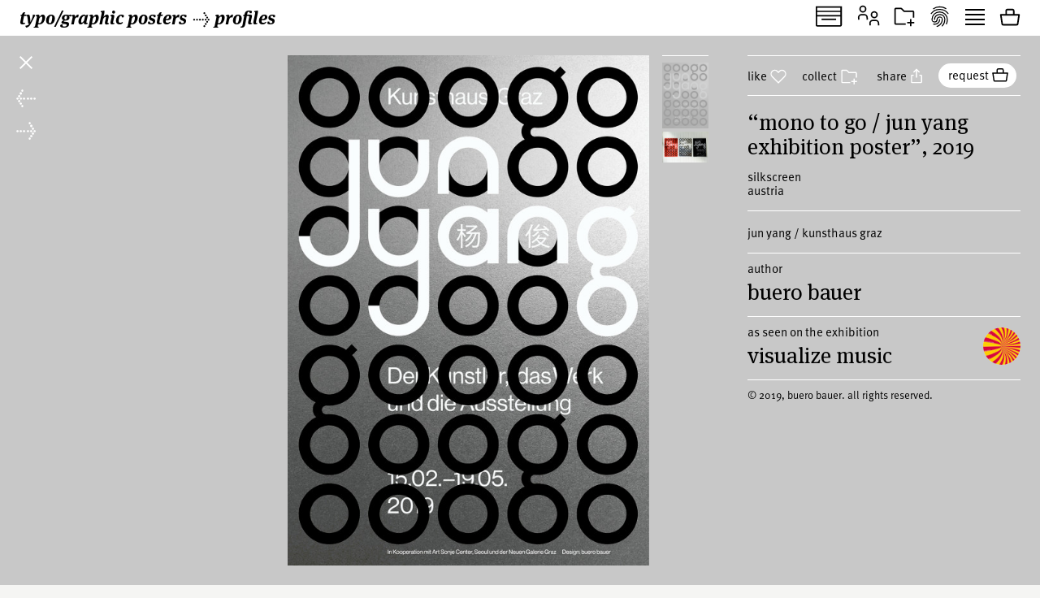

--- FILE ---
content_type: text/html; charset=UTF-8
request_url: https://www.typographicposters.com/visualize-music/63fa7020e2eb9f528e828bcb
body_size: 12757
content:
<!DOCTYPE html>
<html lang="en-US">

<head>
    <meta charset="utf-8">
    <meta name="viewport" content="width=device-width, initial-scale=1">

    <link rel="icon" href="/favicon.ico" sizes="any">
    <link rel="icon" href="/favicon.svg" type="image/svg+xml">
    <link rel="apple-touch-icon" href="/apple-touch-icon.png">
    <link rel="mask-icon" href="/favicon.svg" color="#000000">
    <meta name="theme-color" content="#fff">
    <meta name="robots" content="max-image-preview:large, max-snippet:-1, max-video-preview:-1">


    <!-- to inspire -->
    <!-- © 2008—2026 andré felipe https://addd.studio  -->

    <link rel="preconnect" href="https://assets.typographicposters.com"><link rel="dns-prefetch" href="https://images.typographicposters.com"><link rel="dns-prefetch" href="https://videos.typographicposters.com"><link rel="dns-prefetch" href="https://media.typographicposters.com"><link rel="preload" crossorigin="anonymous" href="/app/themes/tg/dist/assets/serif-400-w5a-DBdqeJKy.woff2" as="font" type="font/woff2"><link rel="preload" crossorigin="anonymous" href="/app/themes/tg/dist/assets/serif-700-w5a-CMsNFG4z.woff2" as="font" type="font/woff2"><link rel="preload" crossorigin="anonymous" href="/app/themes/tg/dist/assets/serif-700i-DxfDTp3G.woff2" as="font" type="font/woff2"><link rel="preload" crossorigin="anonymous" href="/app/themes/tg/dist/assets/sans-400-BxXLmpiJ.woff2" as="font" type="font/woff2"><link rel="preload" crossorigin="anonymous" href="/app/themes/tg/dist/assets/sans-700-w3-DGXkzb_X.woff2" as="font" type="font/woff2"><script type="module" crossorigin src="/app/themes/tg/dist/assets/main-CqxlAkj-.js"></script><link rel="modulepreload" crossorigin href="/app/themes/tg/dist/assets/vendor-CrK3t5v_.js"><link rel="stylesheet" crossorigin href="/app/themes/tg/dist/assets/main-ChFP7vQt.css"><meta name='robots' content='max-image-preview:large' />
<title>“mono to go / Jun Yang Exhibition Poster”, 2019, by buero bauer for Visualize Music - typo/graphic posters</title>
<meta property="og:title" content="“mono to go / Jun Yang Exhibition Poster”, 2019, by buero bauer for Visualize Music - typo/graphic posters">
<meta name="twitter:title" content="“mono to go / Jun Yang Exhibition Poster”, 2019, by buero bauer for Visualize Music - typo/graphic posters">
<meta property="og:url" content="https://www.typographicposters.com/visualize-music/63fa7020e2eb9f528e828bcb">
<link rel="author" href="/visualize-music">
<link rel="me" href="/visualize-music">
<meta property="og:type" content="website">
<meta property="og:site_name" content="typo/graphic posters">
<meta property="og:locale" content="en_US">
<meta property="og:image" content="https://images.typographicposters.com/poster/bauer/bb-junyang-screenprint-poster-02-silver.jpg">
<meta property="fb:app_id" content="150738764999412">
<meta name="twitter:card" content="summary_large_image">
<meta name="twitter:site" content="@tgposters">
<meta name="twitter:domain" content="typographicposters.com">
<meta name="twitter:creator" content="@tgposters">
<meta name="twitter:image" content="https://images.typographicposters.com/twitter-card-black-p3/63fa7020e2eb9f528e828bcb.jpg">
</head>

<body class="">
    <script>__STATE__ = JSON.parse("{\"app\":{\"isProduction\":true,\"isMobile\":false},\"stripe\":\"pk_live_51PQqBBHW6C2yJhHvejBj8xj4Sft88OTERdEmgbQ6us1imY8uX4MO99p8LqVTWpTFzTHOm63np3ANg54c69AjXhtS00uxdyIeRF\"}")</script><script>__TG_STATE__ = JSON.parse("{\"stats\":{\"postersCount\":11868,\"countriesCount\":44,\"profilesCount\":350},\"poster\\\/visualize-music\\\/63fa7020e2eb9f528e828bcb\":{\"id\":\"63fa7020e2eb9f528e828bcb\",\"status\":\"public\",\"withVideos\":false,\"profileId\":\"visualize-music\",\"profileName\":\"Visualize Music\",\"profileCategory\":\"exhibition\",\"authors\":[{\"id\":\"bauer\",\"name\":\"buero bauer\"}],\"country\":\"Austria\",\"locations\":[{\"country\":\"Austria\"}],\"year\":2019,\"image\":{\"path\":\"\\\/bauer\\\/bb-junyang-screenprint-poster-02-silver.png\",\"width\":2339,\"height\":3307},\"filePath\":\"\\\/bauer\\\/bb-junyang-screenprint-poster-02-silver.png\",\"title\":\"mono to go \\\/ Jun Yang Exhibition Poster\",\"printProcess\":\"silkscreen\",\"sizeW\":0,\"sizeH\":0,\"sortOrder\":25,\"gallery\":[{\"path\":\"\\\/bauer\\\/bauer-gallery-63dec8113a2f9ecfdd25e69d.jpg\"}],\"instagramUser\":\"typographicposters\",\"twitterUser\":\"tgposters\",\"edgeColor\":143.14232209737827,\"hydrated\":true,\"meta\":{\"title\":\"\\u201cmono to go \\\/ Jun Yang Exhibition Poster\\u201d, 2019, by buero bauer for Visualize Music - typo\\\/graphic posters\"},\"details\":\"Jun Yang \\\/ Kunsthaus Graz\",\"profilePicture\":\"\\\/_profile\\\/visualize-music\\\/64023992e7f904cbc07eb93d.jpg\",\"crosslinkTo\":[{\"id\":\"visualize-music\",\"name\":\"Visualize Music\",\"profileCategory\":\"exhibition\",\"profilePicture\":\"\\\/_profile\\\/visualize-music\\\/64023992e7f904cbc07eb93d.jpg\"}],\"crosslinkFromValues\":{\"id\":\"bauer\",\"name\":\"buero bauer\",\"profileCategory\":\"studio\"}},\"profile\\\/visualize-music\":{\"id\":\"visualize-music\",\"status\":\"public\",\"meta\":{\"title\":\"Visualize Music - typo\\\/graphic posters\"},\"name\":\"Visualize Music\",\"startDate\":\"2020-02-22 00:00:00\",\"endDate\":\"2020-02-24 00:00:00\",\"category\":\"exhibition\",\"directors\":\"at Ame Laroc Festival\",\"description\":\"Musical events open up a wide spectrum of opportunities for design. It is not just a matter of including a name, date and location of the event, but providing a perspective of the experience to come.\\n\\nAt the invitation of Ame Laroc Festival we prepared an exhibition with the theme \\u201cVisualize Music\\u201d. There are 42 posters from 20 different countries, directly from the typo\\\/graphic posters' archive. Posters that represent the music itself, some a simple sound effect, others an entire composition.\\n\\nPerhaps the event information will become secondary and difficult to read? Or maybe the message is more effective that way? What we do know is that music has great potential to be explored aesthetically. We hope that this exhibition opens your mind, to feel the music of each poster.\",\"studioPicture\":\"\\\/_studio\\\/visualize-music\\\/64023373058eecc49524ba39.jpg\",\"profilePicture\":\"\\\/_profile\\\/visualize-music\\\/64023992e7f904cbc07eb93d.jpg\",\"media\":[{\"path\":\"\\\/visualize-music\\\/visualize-music-media-64022fdda8590f6841e58ced.jpg\",\"type\":\"image\",\"width\":3000,\"height\":2000,\"copyright\":\"photo \\u00a9 gui urban\"},{\"path\":\"\\\/visualize-music\\\/visualize-music-media-64022fe07b9822764c54a945.jpg\",\"type\":\"image\",\"width\":3000,\"height\":2001,\"copyright\":\"photo \\u00a9 gui urban\"},{\"path\":\"\\\/visualize-music\\\/visualize-music-media-64022fe57139b0272526487f.jpg\",\"type\":\"image\",\"width\":3000,\"height\":2000,\"copyright\":\"photo \\u00a9 gui urban\"},{\"path\":\"\\\/visualize-music\\\/visualize-music-media-64022fe20743cef57d09c276.jpg\",\"type\":\"image\",\"width\":3000,\"height\":1997,\"copyright\":\"photo \\u00a9 gui urban\"},{\"path\":\"\\\/visualize-music\\\/visualize-music-media-64022fe89d2d02e6c39c9198.jpg\",\"type\":\"image\",\"width\":3000,\"height\":1997,\"copyright\":\"photo \\u00a9 gui urban\"},{\"path\":\"\\\/visualize-music\\\/visualize-music-media-64022fec554b0508f989a3b8.jpg\",\"type\":\"image\",\"width\":3000,\"height\":2000,\"copyright\":\"photo \\u00a9 gui urban\"},{\"path\":\"\\\/visualize-music\\\/visualize-music-media-64022f14e8e3c2058984d95b.jpg\",\"type\":\"image\",\"width\":3024,\"height\":4032},{\"path\":\"\\\/visualize-music\\\/visualize-music-media-64022f18e8e3c2058984dc8d.jpg\",\"type\":\"image\",\"width\":3024,\"height\":4032},{\"path\":\"\\\/visualize-music\\\/visualize-music-media-64022ec8e1ba3db4bc3397a2.jpg\",\"type\":\"image\",\"width\":3024,\"height\":4032},{\"path\":\"\\\/visualize-music\\\/visualize-music-media-64022eee7b9822764c538ebb.jpg\",\"type\":\"image\",\"width\":4032,\"height\":3024},{\"path\":\"\\\/visualize-music\\\/visualize-music-media-64022ea4058eecc49520440c.jpg\",\"type\":\"image\",\"width\":4032,\"height\":3024},{\"path\":\"\\\/visualize-music\\\/visualize-music-media-64022ee1e7f904cbc0710923.jpg\",\"type\":\"image\",\"width\":4032,\"height\":3024},{\"path\":\"\\\/visualize-music\\\/visualize-music-media-64022f38e1ba3db4bc34124c.jpg\",\"type\":\"image\",\"width\":3024,\"height\":4032},{\"path\":\"\\\/visualize-music\\\/visualize-music-media-64022f560743cef57d093190.jpg\",\"type\":\"image\",\"width\":4032,\"height\":3024},{\"path\":\"\\\/visualize-music\\\/visualize-music-media-64022e5e70e05494f8ad6d9d.jpg\",\"type\":\"image\",\"width\":3024,\"height\":4032},{\"path\":\"\\\/visualize-music\\\/visualize-music-media-6402344ce8e3c2058989a0ba.mp4\",\"type\":\"video\",\"width\":720,\"height\":720,\"duration\":14.266667,\"caption\":\"making of\"}],\"instagramUser\":\"typographicposters\",\"twitterUser\":\"tgposters\",\"cityCountry\":\"Valinhos, Brazil\",\"formattedDate\":\"22\\u201424 February 2020\",\"posters\":[{\"id\":\"63fa6fe9cd2351d0cb4a8c4d\",\"status\":\"public\",\"withVideos\":false,\"profileId\":\"visualize-music\",\"profileName\":\"Visualize Music\",\"profileCategory\":\"exhibition\",\"authors\":[{\"id\":\"studio-lindhorst-emme\",\"name\":\"studio lindhorst-emme+hinrichs\",\"profilePicture\":\"_profile\\\/studio-lindhorst-emme\\\/622882326c8b80b3b6d5db7a.jpg\"}],\"country\":\"Germany\",\"locations\":[{\"locality\":\"Berlin\",\"country\":\"Germany\"}],\"year\":2020,\"image\":{\"path\":\"\\\/studio-lindhorst-emme\\\/blaer-a3-rz-web-2000px.jpg\",\"width\":1415,\"height\":2000},\"filePath\":\"\\\/studio-lindhorst-emme\\\/blaer-a3-rz-web-2000px.jpg\",\"title\":\"Blaer\",\"tags\":[\"music\",\"monotone\",\"black and white\"],\"printProcess\":\"digital\",\"size\":\"f4\",\"sizeW\":895,\"sizeH\":1280,\"awards\":[{\"name\":\"Golden Bee Global Biennale Moscow, Tokyo TDC\"}],\"sortOrder\":0,\"instagramUser\":\"typographicposters\",\"twitterUser\":\"tgposters\",\"edgeColor\":126.98004987531172,\"hydrated\":true,\"meta\":{\"title\":\"\\u201cBlaer\\u201d, 2020, by studio lindhorst-emme+hinrichs for Visualize Music - typo\\\/graphic posters\"},\"details\":\"\",\"profilePicture\":\"\\\/_profile\\\/visualize-music\\\/64023992e7f904cbc07eb93d.jpg\",\"crosslinkTo\":[{\"id\":\"neubad\",\"name\":\"Neubad\",\"profileCategory\":\"cultural-center\",\"profilePicture\":\"_profile\\\/neubad\\\/60816845d95af09143b1622e.png\"},{\"id\":\"visualize-music\",\"name\":\"Visualize Music\",\"profileCategory\":\"exhibition\",\"profilePicture\":\"\\\/_profile\\\/visualize-music\\\/64023992e7f904cbc07eb93d.jpg\"}],\"crosslinkFromValues\":{\"id\":\"studio-lindhorst-emme\",\"name\":\"studio lindhorst-emme+hinrichs\",\"profileCategory\":\"studio\",\"profilePicture\":\"_profile\\\/studio-lindhorst-emme\\\/622882326c8b80b3b6d5db7a.jpg\"}},{\"id\":\"63fa6fec8727b9f6a1c1ec52\",\"status\":\"public\",\"withVideos\":false,\"profileId\":\"visualize-music\",\"profileName\":\"Visualize Music\",\"profileCategory\":\"exhibition\",\"authors\":[{\"id\":\"annik-troxler\",\"name\":\"annik troxler\"}],\"country\":\"Switzerland\",\"locations\":[{\"city\":\"Willisau\",\"country\":\"Switzerland\"}],\"year\":2014,\"image\":{\"path\":\"\\\/annik-troxler\\\/2014-jfw-bild-02.jpg\",\"width\":440,\"height\":620},\"filePath\":\"\\\/annik-troxler\\\/2014-jfw-bild-02.jpg\",\"title\":\"Jazz Festival Willisau\",\"printProcess\":\"silkscreen\",\"size\":\"f4\",\"sizeW\":895,\"sizeH\":1280,\"sortOrder\":1,\"instagramUser\":\"typographicposters\",\"twitterUser\":\"tgposters\",\"edgeColor\":207.104375,\"hydrated\":true,\"meta\":{\"title\":\"\\u201cJazz Festival Willisau\\u201d, 2014, by annik troxler for Visualize Music - typo\\\/graphic posters\"},\"description\":\"Poster for the 40th anniversary of the Jazz Festival Willisau.\",\"profilePicture\":\"\\\/_profile\\\/visualize-music\\\/64023992e7f904cbc07eb93d.jpg\",\"crosslinkTo\":[{\"id\":\"visualize-music\",\"name\":\"Visualize Music\",\"profileCategory\":\"exhibition\",\"profilePicture\":\"\\\/_profile\\\/visualize-music\\\/64023992e7f904cbc07eb93d.jpg\"}],\"crosslinkFromValues\":{\"id\":\"annik-troxler\",\"name\":\"annik troxler\",\"profileCategory\":\"designer\"}},{\"id\":\"63fa6feecd2351d0cb4a8e09\",\"status\":\"public\",\"withVideos\":false,\"profileId\":\"visualize-music\",\"profileName\":\"Visualize Music\",\"profileCategory\":\"exhibition\",\"authors\":[{\"id\":\"sarp-sozdinler\",\"name\":\"sarp sozdinler\"}],\"country\":\"Turkey\",\"locations\":[{\"country\":\"Turkey\"}],\"year\":2020,\"image\":{\"path\":\"\\\/sarp-sozdinler\\\/sarp-sozdinler-poster-6394c51d92512d4b770c063a.jpg\",\"width\":7087,\"height\":10039},\"filePath\":\"\\\/sarp-sozdinler\\\/sarp-sozdinler-poster-6394c51d92512d4b770c063a.jpg\",\"sizeW\":0,\"sizeH\":0,\"sortOrder\":2,\"instagramUser\":\"typographicposters\",\"twitterUser\":\"tgposters\",\"edgeColor\":227.94700748129677,\"hydrated\":true,\"meta\":{\"title\":\"2020, by sarp sozdinler for Visualize Music - typo\\\/graphic posters\"},\"profilePicture\":\"\\\/_profile\\\/visualize-music\\\/64023992e7f904cbc07eb93d.jpg\",\"crosslinkTo\":[{\"id\":\"visualize-music\",\"name\":\"Visualize Music\",\"profileCategory\":\"exhibition\",\"profilePicture\":\"\\\/_profile\\\/visualize-music\\\/64023992e7f904cbc07eb93d.jpg\"}],\"crosslinkFromValues\":{\"id\":\"sarp-sozdinler\",\"name\":\"sarp sozdinler\",\"profileCategory\":\"designer\"}},{\"id\":\"63fa7014d57f6ba177a5f593\",\"status\":\"public\",\"withVideos\":false,\"profileId\":\"visualize-music\",\"profileName\":\"Visualize Music\",\"profileCategory\":\"exhibition\",\"authors\":[{\"id\":\"niklaus-troxler\",\"name\":\"niklaus troxler\"}],\"country\":\"Switzerland\",\"locations\":[{\"locality\":\"Willisau\",\"city\":\"Willisau District\",\"country\":\"Switzerland\"}],\"year\":2019,\"image\":{\"path\":\"\\\/niklaus-troxler\\\/2019-samuel-blaser.jpg\",\"width\":1006,\"height\":1417},\"filePath\":\"\\\/niklaus-troxler\\\/2019-samuel-blaser.jpg\",\"title\":\"Samuel Blaser Quartet\",\"printProcess\":\"silkscreen\",\"size\":\"f4\",\"sizeW\":895,\"sizeH\":1280,\"sortOrder\":3,\"instagramUser\":\"typographicposters\",\"twitterUser\":\"tgposters\",\"edgeColor\":158.82375,\"hydrated\":true,\"meta\":{\"title\":\"\\u201cSamuel Blaser Quartet\\u201d, 2019, by niklaus troxler for Visualize Music - typo\\\/graphic posters\"},\"description\":\"For Jazz Concert\",\"profilePicture\":\"\\\/_profile\\\/visualize-music\\\/64023992e7f904cbc07eb93d.jpg\",\"crosslinkTo\":[{\"id\":\"visualize-music\",\"name\":\"Visualize Music\",\"profileCategory\":\"exhibition\",\"profilePicture\":\"\\\/_profile\\\/visualize-music\\\/64023992e7f904cbc07eb93d.jpg\"}],\"crosslinkFromValues\":{\"id\":\"niklaus-troxler\",\"name\":\"niklaus troxler\",\"profileCategory\":\"designer\"}},{\"id\":\"63fa700fc36fdffb637bf99e\",\"status\":\"public\",\"withVideos\":false,\"profileId\":\"visualize-music\",\"profileName\":\"Visualize Music\",\"profileCategory\":\"exhibition\",\"authors\":[{\"id\":\"kai-matthiesen\",\"name\":\"Kai Matthiesen\",\"profilePicture\":\"_profile\\\/kai-matthiesen\\\/60088087c698e9df4e8863e3.jpg\"}],\"country\":\"Switzerland\",\"locations\":[{\"locality\":\"Bern\",\"city\":\"Bern District\",\"country\":\"Switzerland\"}],\"year\":2019,\"image\":{\"path\":\"\\\/kai-matthiesen\\\/rap-ir-arena-gaskessel-online.jpg\",\"width\":1200,\"height\":1696},\"filePath\":\"\\\/kai-matthiesen\\\/rap-ir-arena-gaskessel-online.jpg\",\"title\":\"Rap Ir Arena\",\"tags\":[\"music\",\"rap\",\"3d\",\"duotone\",\"club\",\"rapmusic\"],\"printProcess\":\"digital\",\"size\":\"a2\",\"sizeW\":420,\"sizeH\":594,\"sortOrder\":4,\"instagramUser\":\"typographicposters\",\"twitterUser\":\"tgposters\",\"edgeColor\":66.85580524344569,\"hydrated\":true,\"meta\":{\"title\":\"\\u201cRap Ir Arena\\u201d, 2019, by Kai Matthiesen for Visualize Music - typo\\\/graphic posters\"},\"description\":\"First Poster for a Repeat Party Series for up and coming Swiss Rappers utilising 3d Typography.\",\"profilePicture\":\"\\\/_profile\\\/visualize-music\\\/64023992e7f904cbc07eb93d.jpg\",\"crosslinkTo\":[{\"id\":\"visualize-music\",\"name\":\"Visualize Music\",\"profileCategory\":\"exhibition\",\"profilePicture\":\"\\\/_profile\\\/visualize-music\\\/64023992e7f904cbc07eb93d.jpg\"}],\"crosslinkFromValues\":{\"id\":\"kai-matthiesen\",\"name\":\"Kai Matthiesen\",\"profileCategory\":\"designer\",\"profilePicture\":\"_profile\\\/kai-matthiesen\\\/60088087c698e9df4e8863e3.jpg\"}},{\"id\":\"63fa7015d57f6ba177a5f602\",\"status\":\"public\",\"withVideos\":false,\"profileId\":\"visualize-music\",\"profileName\":\"Visualize Music\",\"profileCategory\":\"exhibition\",\"authors\":[{\"id\":\"hey\",\"name\":\"hey\"}],\"country\":\"Spain\",\"locations\":[{\"locality\":\"Barcelona\",\"city\":\"Barcelona\",\"country\":\"Spain\"}],\"year\":2020,\"image\":{\"path\":\"\\\/hey\\\/hey-poster-6394afef1f9a50193d985532.jpg\",\"width\":7087,\"height\":10039},\"filePath\":\"\\\/hey\\\/hey-poster-6394afef1f9a50193d985532.jpg\",\"title\":\"FAD\",\"sizeW\":0,\"sizeH\":0,\"sortOrder\":5,\"instagramUser\":\"typographicposters\",\"twitterUser\":\"tgposters\",\"edgeColor\":31.209476309226932,\"hydrated\":true,\"meta\":{\"title\":\"\\u201cFAD\\u201d, 2020, by hey for Visualize Music - typo\\\/graphic posters\"},\"profilePicture\":\"\\\/_profile\\\/visualize-music\\\/64023992e7f904cbc07eb93d.jpg\",\"crosslinkTo\":[{\"id\":\"visualize-music\",\"name\":\"Visualize Music\",\"profileCategory\":\"exhibition\",\"profilePicture\":\"\\\/_profile\\\/visualize-music\\\/64023992e7f904cbc07eb93d.jpg\"}],\"crosslinkFromValues\":{\"id\":\"hey\",\"name\":\"hey\",\"profileCategory\":\"studio\"}},{\"id\":\"63fa6ff4c36fdffb637beea6\",\"status\":\"public\",\"withVideos\":false,\"profileId\":\"visualize-music\",\"profileName\":\"Visualize Music\",\"profileCategory\":\"exhibition\",\"authors\":[{\"id\":\"david-blazewicz\",\"name\":\"David B\\u0142a\\u017cewicz\"}],\"country\":\"Poland\",\"locations\":[{\"locality\":\"Warsaw\",\"city\":\"Warszawa\",\"country\":\"Poland\"}],\"year\":2019,\"image\":{\"path\":\"\\\/david-blazewicz\\\/david-blazewicz-poster-6394c17d81874927ffebc882.jpg\",\"width\":2259,\"height\":3200},\"filePath\":\"\\\/david-blazewicz\\\/david-blazewicz-poster-6394c17d81874927ffebc882.jpg\",\"title\":\"Bromberg Calling\",\"printProcess\":\"digital\",\"size\":\"b1\",\"sizeW\":700,\"sizeH\":1000,\"sortOrder\":6,\"instagramUser\":\"typographicposters\",\"twitterUser\":\"tgposters\",\"edgeColor\":167,\"hydrated\":true,\"meta\":{\"title\":\"\\u201cBromberg Calling\\u201d, 2019, by David B\\u0142a\\u017cewicz for Visualize Music - typo\\\/graphic posters\"},\"profilePicture\":\"\\\/_profile\\\/visualize-music\\\/64023992e7f904cbc07eb93d.jpg\",\"crosslinkTo\":[{\"id\":\"visualize-music\",\"name\":\"Visualize Music\",\"profileCategory\":\"exhibition\",\"profilePicture\":\"\\\/_profile\\\/visualize-music\\\/64023992e7f904cbc07eb93d.jpg\"}],\"crosslinkFromValues\":{\"id\":\"david-blazewicz\",\"name\":\"David B\\u0142a\\u017cewicz\",\"profileCategory\":\"designer\"}},{\"id\":\"63fa6ffbd57f6ba177a5e647\",\"status\":\"public\",\"withVideos\":false,\"profileId\":\"visualize-music\",\"profileName\":\"Visualize Music\",\"profileCategory\":\"exhibition\",\"authors\":[{\"id\":\"fons-hickmann-m23\",\"name\":\"fons hickmann\",\"profilePicture\":\"_profile\\\/fons-hickmann-m23\\\/60204d6e0d0d89b63ea61a87.jpg\"}],\"country\":\"Germany\",\"locations\":[{\"locality\":\"Berlin\",\"country\":\"Germany\"}],\"year\":2019,\"image\":{\"path\":\"\\\/fons-hickmann-m23\\\/fons-tiny-ruins.jpg\",\"width\":981,\"height\":1400},\"filePath\":\"\\\/fons-hickmann-m23\\\/fons-tiny-ruins.jpg\",\"animated\":{\"path\":\"\\\/fons-hickmann-m23\\\/fons-hickmann-m23-animated-6436a8c4c0a494c937c52bfc.mp4\",\"width\":894,\"height\":1280},\"title\":\"Tiny Ruins\",\"tags\":[\"music\",\"festival\",\"club\",\"monotone\",\"calligraphic\",\"event\"],\"printProcess\":\"silkscreen\",\"size\":\"f4\",\"sizeW\":895,\"sizeH\":1280,\"sortOrder\":7,\"instagramUser\":\"typographicposters\",\"twitterUser\":\"tgposters\",\"edgeColor\":254.8951612903226,\"hydrated\":true,\"meta\":{\"title\":\"\\u201cTiny Ruins\\u201d, 2019, by fons hickmann for Visualize Music - typo\\\/graphic posters\"},\"description\":\"\\u00bbHandmade typography meets handmade guitar meets handmade Rock\\u2019n\\u2019Roll\\u00ab \\n\\nExclusively for their show at Neubad Luzern, Fons Hickmann designed a poster for New Zealand based pop band \\u00bbTiny Ruins\\u00ab. As the main design element he used the electric guitar \\u00bbLUK White Onyx\\u00ab, which was also designed by him, and painted it over with broad brush strokes.\",\"profilePicture\":\"\\\/_profile\\\/visualize-music\\\/64023992e7f904cbc07eb93d.jpg\",\"crosslinkTo\":[{\"id\":\"neubad\",\"name\":\"Neubad\",\"profileCategory\":\"cultural-center\",\"profilePicture\":\"_profile\\\/neubad\\\/60816845d95af09143b1622e.png\"},{\"id\":\"visualize-music\",\"name\":\"Visualize Music\",\"profileCategory\":\"exhibition\",\"profilePicture\":\"\\\/_profile\\\/visualize-music\\\/64023992e7f904cbc07eb93d.jpg\"}],\"crosslinkFromValues\":{\"id\":\"fons-hickmann-m23\",\"name\":\"fons hickmann\",\"profileCategory\":\"studio\",\"profilePicture\":\"_profile\\\/fons-hickmann-m23\\\/60204d6e0d0d89b63ea61a87.jpg\"}},{\"id\":\"63fa6ff7b417aafbc47ee414\",\"status\":\"public\",\"withVideos\":false,\"profileId\":\"visualize-music\",\"profileName\":\"Visualize Music\",\"profileCategory\":\"exhibition\",\"authors\":[{\"id\":\"anders-bakken\",\"name\":\"Anders Bakken\"}],\"country\":\"Switzerland\",\"locations\":[{\"city\":\"Lucerne\",\"country\":\"Switzerland\"}],\"year\":2017,\"image\":{\"path\":\"\\\/anders-bakken\\\/01-arkonische-spiele-2017.jpg\",\"width\":2000,\"height\":2828},\"filePath\":\"\\\/anders-bakken\\\/01-arkonische-spiele-2017.jpg\",\"title\":\"Arkonische Spiele 2017\",\"tags\":[\"typography\",\"neon\",\"overlapping\",\"fluorescent\",\"experimental\",\"vector\",\"illustrator\"],\"printProcess\":\"digital\",\"size\":\"a1\",\"sizeW\":594,\"sizeH\":841,\"sortOrder\":8,\"instagramUser\":\"typographicposters\",\"twitterUser\":\"tgposters\",\"edgeColor\":77.38514357053683,\"hydrated\":true,\"meta\":{\"title\":\"\\u201cArkonische Spiele 2017\\u201d, 2017, by Anders Bakken for Visualize Music - typo\\\/graphic posters\"},\"description\":\"Poster for Arkonische Spiele 2017 (The Arkonic Games 2017), an event taking place in Arkonaplatz, Berlin, during a summer evening where people come together to play random games. The event has a playful nature which is visualised in the poster with the use of playful, bright coloured typography with a fluorescent, neon effect to indicate the event going on while it's dark and that the event is something like a small party\",\"profilePicture\":\"\\\/_profile\\\/visualize-music\\\/64023992e7f904cbc07eb93d.jpg\",\"crosslinkTo\":[{\"id\":\"visualize-music\",\"name\":\"Visualize Music\",\"profileCategory\":\"exhibition\",\"profilePicture\":\"\\\/_profile\\\/visualize-music\\\/64023992e7f904cbc07eb93d.jpg\"}],\"crosslinkFromValues\":{\"id\":\"anders-bakken\",\"name\":\"Anders Bakken\",\"profileCategory\":\"designer\"}},{\"id\":\"63fa6ff2da69020bf7ee15f0\",\"status\":\"public\",\"withVideos\":false,\"profileId\":\"visualize-music\",\"profileName\":\"Visualize Music\",\"profileCategory\":\"exhibition\",\"authors\":[{\"id\":\"pierre-jeanneau\",\"name\":\"Pierre Jeanneau\"}],\"country\":\"France\",\"locations\":[{\"locality\":\"Biarritz\",\"city\":\"Pyr\\u00e9n\\u00e9es-Atlantiques\",\"country\":\"France\"}],\"year\":2015,\"image\":{\"path\":\"\\\/pierre-jeanneau\\\/pierrejeanneau-theatredebelleville-playhouse.jpg\",\"width\":1667,\"height\":2500},\"filePath\":\"\\\/pierre-jeanneau\\\/pierrejeanneau-theatredebelleville-playhouse.jpg\",\"title\":\"Th\\u00e9\\u00e2tre de Belleville\",\"printProcess\":\"offset\",\"size\":\"a2\",\"sizeW\":420,\"sizeH\":594,\"sortOrder\":9,\"instagramUser\":\"typographicposters\",\"twitterUser\":\"tgposters\",\"edgeColor\":245.88373493975902,\"hydrated\":true,\"meta\":{\"title\":\"\\u201cTh\\u00e9\\u00e2tre de Belleville\\u201d, 2015, by Pierre Jeanneau for Visualize Music - typo\\\/graphic posters\"},\"profilePicture\":\"\\\/_profile\\\/visualize-music\\\/64023992e7f904cbc07eb93d.jpg\",\"crosslinkTo\":[{\"id\":\"visualize-music\",\"name\":\"Visualize Music\",\"profileCategory\":\"exhibition\",\"profilePicture\":\"\\\/_profile\\\/visualize-music\\\/64023992e7f904cbc07eb93d.jpg\"}],\"crosslinkFromValues\":{\"id\":\"pierre-jeanneau\",\"name\":\"Pierre Jeanneau\",\"profileCategory\":\"designer\"}},{\"id\":\"63fa6febda69020bf7ee136a\",\"status\":\"public\",\"withVideos\":false,\"profileId\":\"visualize-music\",\"profileName\":\"Visualize Music\",\"profileCategory\":\"exhibition\",\"authors\":[{\"id\":\"gotz-gramlich\",\"name\":\"G\\u00f6tz Gramlich\",\"profilePicture\":\"\\\/_profile\\\/gotz-gramlich\\\/638131ab6576db4393eced69.jpg\"}],\"country\":\"Germany\",\"locations\":[{\"locality\":\"Heidelberg\",\"city\":\"Karlsruhe\",\"country\":\"Germany\"}],\"year\":2019,\"image\":{\"path\":\"\\\/gotz-gramlich\\\/gotz-gramlich-poster-63868e864d398c7b8677504b.jpg\",\"width\":1985,\"height\":2835},\"filePath\":\"\\\/gotz-gramlich\\\/gotz-gramlich-poster-63868e864d398c7b8677504b.jpg\",\"title\":\"Parachute\",\"printProcess\":\"silkscreen\",\"size\":\"b1\",\"sizeW\":700,\"sizeH\":1000,\"sortOrder\":10,\"instagramUser\":\"typographicposters\",\"twitterUser\":\"tgposters\",\"edgeColor\":0.11166253101736973,\"hydrated\":true,\"meta\":{\"title\":\"\\u201cParachute\\u201d, 2019, by G\\u00f6tz Gramlich for Visualize Music - typo\\\/graphic posters\"},\"description\":\"Letters fall like parachutes on this three colored Silkscreen Print on black paper.\",\"profilePicture\":\"\\\/_profile\\\/visualize-music\\\/64023992e7f904cbc07eb93d.jpg\",\"crosslinkTo\":[{\"id\":\"visualize-music\",\"name\":\"Visualize Music\",\"profileCategory\":\"exhibition\",\"profilePicture\":\"\\\/_profile\\\/visualize-music\\\/64023992e7f904cbc07eb93d.jpg\"}],\"crosslinkFromValues\":{\"id\":\"gotz-gramlich\",\"name\":\"G\\u00f6tz Gramlich\",\"profileCategory\":\"designer\",\"profilePicture\":\"\\\/_profile\\\/gotz-gramlich\\\/638131ab6576db4393eced69.jpg\"}},{\"id\":\"63fa703267bb18b5e920b836\",\"status\":\"public\",\"withVideos\":false,\"profileId\":\"visualize-music\",\"profileName\":\"Visualize Music\",\"profileCategory\":\"exhibition\",\"authors\":[{\"id\":\"erich-brechbuhl\",\"name\":\"Erich Brechb\\u00fchl\",\"profilePicture\":\"_profile\\\/erich-brechbuhl\\\/5ffdb62e372c6b244c79dacc.jpg\"}],\"country\":\"Switzerland\",\"locations\":[{\"city\":\"Lucerne\",\"country\":\"Switzerland\"}],\"year\":2017,\"image\":{\"path\":\"\\\/erich-brechbuhl\\\/open-club-day.jpg\",\"width\":1414,\"height\":2000},\"filePath\":\"\\\/erich-brechbuhl\\\/open-club-day.jpg\",\"animated\":{\"path\":\"\\\/erich-brechbuhl\\\/erich-brechbuhl-animated-6257ccbe764aed3e988e8d2b.mp4\",\"width\":2100,\"height\":2970},\"title\":\"Open Club day\",\"tags\":[\"neon\",\"club\"],\"printProcess\":\"silkscreen\",\"size\":\"f4\",\"sizeW\":895,\"sizeH\":1280,\"awards\":[{\"id\":\"100besteplakate\",\"name\":\"100 beste Plakate 17\"},{\"name\":\"Visitor's Award, Int. Biennial of Graphic Design 2018, Brno\"},{\"name\":\"Golden Bee Award, Category A: Fresh Wind, Golden Bee 13, Moscow\"}],\"sortOrder\":11,\"gallery\":[{\"path\":\"erich-brechbuhl\\\/erich-brechbuhl-gallery-6087bd380b7d6a4b5e6f2d70.jpg\"}],\"instagramUser\":\"typographicposters\",\"twitterUser\":\"tgposters\",\"edgeColor\":248.37032418952617,\"hydrated\":true,\"meta\":{\"title\":\"\\u201cOpen Club day\\u201d, 2017, by Erich Brechb\\u00fchl for Visualize Music - typo\\\/graphic posters\"},\"description\":\"Poster for an open house event of five clubs in Lucerne, Switzerland during daytime\",\"profilePicture\":\"\\\/_profile\\\/visualize-music\\\/64023992e7f904cbc07eb93d.jpg\",\"crosslinkTo\":[{\"id\":\"visualize-music\",\"name\":\"Visualize Music\",\"profileCategory\":\"exhibition\",\"profilePicture\":\"\\\/_profile\\\/visualize-music\\\/64023992e7f904cbc07eb93d.jpg\"}],\"crosslinkFromValues\":{\"id\":\"erich-brechbuhl\",\"name\":\"Erich Brechb\\u00fchl\",\"profileCategory\":\"designer\",\"profilePicture\":\"_profile\\\/erich-brechbuhl\\\/5ffdb62e372c6b244c79dacc.jpg\"}},{\"id\":\"63fa701fd57f6ba177a5f9cc\",\"status\":\"public\",\"withVideos\":false,\"profileId\":\"visualize-music\",\"profileName\":\"Visualize Music\",\"profileCategory\":\"exhibition\",\"authors\":[{\"id\":\"studio-mut\",\"name\":\"Studio Mut\",\"profilePicture\":\"_profile\\\/studio-mut\\\/5ffda307372c6b244c5e2cbc.jpg\"}],\"country\":\"Italy\",\"locations\":[{\"locality\":\"Bolzano\",\"city\":\"Province of Bolzano - South Tyrol\",\"country\":\"Italy\"}],\"year\":0,\"image\":{\"path\":\"\\\/studio-mut\\\/mut-moredrinks-poster-1800.jpg\",\"width\":1271,\"height\":1800},\"filePath\":\"\\\/studio-mut\\\/mut-moredrinks-poster-1800.jpg\",\"title\":\"More Drinks\",\"tags\":[\"drinks\",\"colours\",\"typography\"],\"printProcess\":\"offset\",\"size\":\"b2\",\"sizeW\":500,\"sizeH\":700,\"sortOrder\":12,\"instagramUser\":\"typographicposters\",\"twitterUser\":\"tgposters\",\"edgeColor\":245.49376558603493,\"hydrated\":true,\"meta\":{\"title\":\"\\u201cMore Drinks\\u201d, by Studio Mut for Visualize Music - typo\\\/graphic posters\"},\"description\":\"Design: Studio Mut, Martin Kerschbaumer\",\"profilePicture\":\"\\\/_profile\\\/visualize-music\\\/64023992e7f904cbc07eb93d.jpg\",\"crosslinkTo\":[{\"id\":\"visualize-music\",\"name\":\"Visualize Music\",\"profileCategory\":\"exhibition\",\"profilePicture\":\"\\\/_profile\\\/visualize-music\\\/64023992e7f904cbc07eb93d.jpg\"}],\"crosslinkFromValues\":{\"id\":\"studio-mut\",\"name\":\"Studio Mut\",\"profileCategory\":\"studio\",\"profilePicture\":\"_profile\\\/studio-mut\\\/5ffda307372c6b244c5e2cbc.jpg\"}},{\"id\":\"63fa701ecd2351d0cb4aa4ec\",\"status\":\"public\",\"withVideos\":false,\"profileId\":\"visualize-music\",\"profileName\":\"Visualize Music\",\"profileCategory\":\"exhibition\",\"authors\":[{\"id\":\"rejane-dal-bello\",\"name\":\"Rejane Dal Bello\",\"profilePicture\":\"_profile\\\/rejane-dal-bello\\\/5ffd88ed106b1ff8831d33ef.png\"}],\"country\":\"Netherlands\",\"locations\":[{\"city\":\"Amsterdam\",\"country\":\"Netherlands\"}],\"year\":0,\"image\":{\"path\":\"\\\/rejane-dal-bello\\\/rejane-dal-bello-poster-6394ba6c81874927ffe8eb76.jpg\",\"width\":2260,\"height\":3199},\"filePath\":\"\\\/rejane-dal-bello\\\/rejane-dal-bello-poster-6394ba6c81874927ffe8eb76.jpg\",\"title\":\"Amsterdan Sinfonietta\",\"sizeW\":0,\"sizeH\":0,\"sortOrder\":13,\"instagramUser\":\"typographicposters\",\"twitterUser\":\"tgposters\",\"edgeColor\":25.508728179551124,\"hydrated\":true,\"meta\":{\"title\":\"\\u201cAmsterdan Sinfonietta\\u201d, by Rejane Dal Bello for Visualize Music - typo\\\/graphic posters\"},\"profilePicture\":\"\\\/_profile\\\/visualize-music\\\/64023992e7f904cbc07eb93d.jpg\"},{\"id\":\"63fa6ff5b417aafbc47ee369\",\"status\":\"public\",\"withVideos\":false,\"profileId\":\"visualize-music\",\"profileName\":\"Visualize Music\",\"profileCategory\":\"exhibition\",\"authors\":[{\"id\":\"erman-yilmaz\",\"name\":\"erman yilmaz\",\"profilePicture\":\"\\\/_profile\\\/erman-yilmaz\\\/62581bdc8b6da18e81ed0782.jpg\"}],\"country\":\"Turkey\",\"locations\":[{\"locality\":\"Istanbul\",\"country\":\"Turkey\"}],\"year\":2017,\"image\":{\"path\":\"\\\/erman-yilmaz\\\/speak-to-the-eyes-pdf.png\",\"width\":1000,\"height\":1417},\"filePath\":\"\\\/erman-yilmaz\\\/speak-to-the-eyes-pdf.png\",\"title\":\"Speak to the eyes\",\"tags\":[\"typography\"],\"printProcess\":\"offset\",\"size\":\"custom\",\"sizeW\":480,\"sizeH\":680,\"sortOrder\":14,\"instagramUser\":\"typographicposters\",\"twitterUser\":\"tgposters\",\"edgeColor\":195.2649625935162,\"hydrated\":true,\"meta\":{\"title\":\"\\u201cSpeak to the eyes\\u201d, 2017, by erman yilmaz for Visualize Music - typo\\\/graphic posters\"},\"description\":\"Curator: \\u00d6mer Durmaz\\n\\nExhibition and Identity Design:\\nErman Y\\u0131lmaz, Sarp S\\u00f6zdinler\",\"details\":\"uesd 2 pantone colors\",\"profilePicture\":\"\\\/_profile\\\/visualize-music\\\/64023992e7f904cbc07eb93d.jpg\",\"crosslinkTo\":[{\"id\":\"visualize-music\",\"name\":\"Visualize Music\",\"profileCategory\":\"exhibition\",\"profilePicture\":\"\\\/_profile\\\/visualize-music\\\/64023992e7f904cbc07eb93d.jpg\"}],\"crosslinkFromValues\":{\"id\":\"erman-yilmaz\",\"name\":\"erman yilmaz\",\"profileCategory\":\"designer\",\"profilePicture\":\"\\\/_profile\\\/erman-yilmaz\\\/62581bdc8b6da18e81ed0782.jpg\"}},{\"id\":\"63fa70118727b9f6a1c1fa50\",\"status\":\"public\",\"withVideos\":false,\"profileId\":\"visualize-music\",\"profileName\":\"Visualize Music\",\"profileCategory\":\"exhibition\",\"authors\":[{\"id\":\"lundgren-lindqvist\",\"name\":\"Lundgren+Lindqvist\",\"profilePicture\":\"_profile\\\/lundgren-lindqvist\\\/5ffd5daed3a8b5f711ba4823.jpg\"}],\"country\":\"Sweden\",\"locations\":[{\"locality\":\"Gothenburg\",\"country\":\"Sweden\"}],\"year\":2019,\"image\":{\"path\":\"\\\/lundgren-lindqvist\\\/lundgren-lindqvist-so-type-foundry-solar-system-scale-comparison.jpg\",\"width\":2835,\"height\":3969},\"filePath\":\"\\\/lundgren-lindqvist\\\/lundgren-lindqvist-so-type-foundry-solar-system-scale-comparison.jpg\",\"title\":\"So Type Foundry\",\"tags\":[\"exhibition\",\"duotone\",\"typography\"],\"printProcess\":\"offset\",\"size\":\"custom\",\"sizeW\":600,\"sizeH\":800,\"sortOrder\":15,\"instagramUser\":\"typographicposters\",\"twitterUser\":\"tgposters\",\"edgeColor\":249.04516938519447,\"hydrated\":true,\"meta\":{\"title\":\"\\u201cSo Type Foundry\\u201d, 2019, by Lundgren+Lindqvist for Visualize Music - typo\\\/graphic posters\"},\"description\":\"A scale comparison of the eight planets in our solar system and the Moon, illustrated by nine full stops, all typeset in varying sizes of So Elroy Regular.\",\"details\":\"Exhibited at S\\u00f6derhavet in Stockholm. Concept and design by Lundgren+Lindqvist\",\"client\":\"S\\u00f6derhavet\\\/So Type\",\"profilePicture\":\"\\\/_profile\\\/visualize-music\\\/64023992e7f904cbc07eb93d.jpg\",\"crosslinkTo\":[{\"id\":\"visualize-music\",\"name\":\"Visualize Music\",\"profileCategory\":\"exhibition\",\"profilePicture\":\"\\\/_profile\\\/visualize-music\\\/64023992e7f904cbc07eb93d.jpg\"}],\"crosslinkFromValues\":{\"id\":\"lundgren-lindqvist\",\"name\":\"Lundgren+Lindqvist\",\"profileCategory\":\"studio\",\"profilePicture\":\"_profile\\\/lundgren-lindqvist\\\/5ffd5daed3a8b5f711ba4823.jpg\"}},{\"id\":\"63fa6fefcd2351d0cb4a8e75\",\"status\":\"public\",\"withVideos\":false,\"profileId\":\"visualize-music\",\"profileName\":\"Visualize Music\",\"profileCategory\":\"exhibition\",\"authors\":[{\"id\":\"the-rodina\",\"name\":\"the rodina\",\"profilePicture\":\"_profile\\\/the-rodina\\\/6006ee9b30f13e6c598e25bd.jpg\"}],\"country\":\"Czechia\",\"locations\":[{\"locality\":\"Prague\",\"country\":\"Czechia\"}],\"year\":2020,\"image\":{\"path\":\"\\\/the-rodina\\\/the-rodina-poster-6394c3b21f9a50193da03e14.jpg\",\"width\":7100,\"height\":10039},\"filePath\":\"\\\/the-rodina\\\/the-rodina-poster-6394c3b21f9a50193da03e14.jpg\",\"title\":\"Sonic Acts\",\"sizeW\":0,\"sizeH\":0,\"sortOrder\":16,\"instagramUser\":\"typographicposters\",\"twitterUser\":\"tgposters\",\"edgeColor\":236.00499375780274,\"hydrated\":true,\"meta\":{\"title\":\"\\u201cSonic Acts\\u201d, 2020, by the rodina for Visualize Music - typo\\\/graphic posters\"},\"profilePicture\":\"\\\/_profile\\\/visualize-music\\\/64023992e7f904cbc07eb93d.jpg\",\"crosslinkTo\":[{\"id\":\"visualize-music\",\"name\":\"Visualize Music\",\"profileCategory\":\"exhibition\",\"profilePicture\":\"\\\/_profile\\\/visualize-music\\\/64023992e7f904cbc07eb93d.jpg\"}],\"crosslinkFromValues\":{\"id\":\"the-rodina\",\"name\":\"the rodina\",\"profileCategory\":\"studio\",\"profilePicture\":\"_profile\\\/the-rodina\\\/6006ee9b30f13e6c598e25bd.jpg\"}},{\"id\":\"63fa700cda69020bf7ee205e\",\"status\":\"public\",\"withVideos\":false,\"profileId\":\"visualize-music\",\"profileName\":\"Visualize Music\",\"profileCategory\":\"exhibition\",\"authors\":[{\"id\":\"mu-chang-wu\",\"name\":\"Wu, Mu-Chang\"}],\"country\":\"Taiwan\",\"locations\":[{\"country\":\"Taiwan\"}],\"year\":2018,\"image\":{\"path\":\"\\\/mu-chang-wu\\\/-1.jpg\",\"width\":2480,\"height\":3543},\"filePath\":\"\\\/mu-chang-wu\\\/-1.jpg\",\"title\":\"Horseshoe to Dragon for Vitality\",\"tags\":[\"dragon\",\"taiwan\",\"poster\",\"kv\"],\"printProcess\":\"digital\",\"size\":\"a0\",\"sizeW\":841,\"sizeH\":1189,\"sortOrder\":17,\"instagramUser\":\"typographicposters\",\"twitterUser\":\"tgposters\",\"edgeColor\":86.62468982630273,\"hydrated\":true,\"meta\":{\"title\":\"\\u201cHorseshoe to Dragon for Vitality\\u201d, 2018, by Wu, Mu-Chang for Visualize Music - typo\\\/graphic posters\"},\"profilePicture\":\"\\\/_profile\\\/visualize-music\\\/64023992e7f904cbc07eb93d.jpg\",\"crosslinkTo\":[{\"id\":\"visualize-music\",\"name\":\"Visualize Music\",\"profileCategory\":\"exhibition\",\"profilePicture\":\"\\\/_profile\\\/visualize-music\\\/64023992e7f904cbc07eb93d.jpg\"}],\"crosslinkFromValues\":{\"id\":\"mu-chang-wu\",\"name\":\"Wu, Mu-Chang\",\"profileCategory\":\"designer\"}},{\"id\":\"63fa700ee2eb9f528e827743\",\"status\":\"public\",\"withVideos\":false,\"profileId\":\"visualize-music\",\"profileName\":\"Visualize Music\",\"profileCategory\":\"exhibition\",\"authors\":[{\"id\":\"uvmw\",\"name\":\"UVMW\"}],\"country\":\"Poland\",\"locations\":[{\"locality\":\"Warsaw\",\"city\":\"Warszawa\",\"country\":\"Poland\"}],\"year\":2018,\"image\":{\"path\":\"\\\/uvmw\\\/aph-5.png\",\"width\":1417,\"height\":1984},\"filePath\":\"\\\/uvmw\\\/aph-5.png\",\"title\":\"The 17th Hestia Artistic Journey Competition\",\"tags\":[\"uvmw\",\"aph\"],\"printProcess\":\"offset\",\"size\":\"b2\",\"sizeW\":500,\"sizeH\":700,\"sortOrder\":18,\"instagramUser\":\"typographicposters\",\"twitterUser\":\"tgposters\",\"edgeColor\":237.99811794228356,\"hydrated\":true,\"meta\":{\"title\":\"\\u201cThe 17th Hestia Artistic Journey Competition\\u201d, 2018, by UVMW for Visualize Music - typo\\\/graphic posters\"},\"profilePicture\":\"\\\/_profile\\\/visualize-music\\\/64023992e7f904cbc07eb93d.jpg\",\"crosslinkTo\":[{\"id\":\"visualize-music\",\"name\":\"Visualize Music\",\"profileCategory\":\"exhibition\",\"profilePicture\":\"\\\/_profile\\\/visualize-music\\\/64023992e7f904cbc07eb93d.jpg\"}],\"crosslinkFromValues\":{\"id\":\"uvmw\",\"name\":\"UVMW\",\"profileCategory\":\"studio\"}},{\"id\":\"63fa70138727b9f6a1c1fac7\",\"status\":\"public\",\"withVideos\":false,\"profileId\":\"visualize-music\",\"profileName\":\"Visualize Music\",\"profileCategory\":\"exhibition\",\"authors\":[{\"id\":\"ps2\",\"name\":\"ps.2 arquitetura + design\",\"profilePicture\":\"\\\/_profile\\\/ps2\\\/6399aa61fa3a6b4a5f652b67.jpg\"}],\"country\":\"Brazil\",\"locations\":[{\"locality\":\"S\\u00e3o Paulo\",\"city\":\"S\\u00e3o Paulo\",\"country\":\"Brazil\"}],\"year\":2017,\"image\":{\"path\":\"\\\/ps2\\\/ps2-poster-6394bb6892512d4b77081bb5.jpg\",\"width\":2259,\"height\":3200},\"filePath\":\"\\\/ps2\\\/ps2-poster-6394bb6892512d4b77081bb5.jpg\",\"title\":\"Home\",\"printProcess\":\"offset\",\"size\":\"b1\",\"sizeW\":700,\"sizeH\":1000,\"sortOrder\":19,\"instagramUser\":\"typographicposters\",\"twitterUser\":\"tgposters\",\"edgeColor\":251.82316313823162,\"hydrated\":true,\"meta\":{\"title\":\"\\u201cHome\\u201d, 2017, by ps.2 arquitetura + design for Visualize Music - typo\\\/graphic posters\"},\"description\":\"Poster created and distributed as a gift for clients and friends. The text in the packaging label says: \\u201cThis is my home, and is also yours. And it is the home for every form of life we know. This simple visual exercise reminds us that this place is singular and delicate. It is from this perspective that we wish a new year of respect for living beings and of care for our planet \\u2013 the home on which we share our existence.\\u201d\",\"profilePicture\":\"\\\/_profile\\\/visualize-music\\\/64023992e7f904cbc07eb93d.jpg\",\"crosslinkTo\":[{\"id\":\"visualize-music\",\"name\":\"Visualize Music\",\"profileCategory\":\"exhibition\",\"profilePicture\":\"\\\/_profile\\\/visualize-music\\\/64023992e7f904cbc07eb93d.jpg\"}],\"crosslinkFromValues\":{\"id\":\"ps2\",\"name\":\"ps.2 arquitetura + design\",\"profileCategory\":\"studio\",\"profilePicture\":\"\\\/_profile\\\/ps2\\\/6399aa61fa3a6b4a5f652b67.jpg\"}},{\"id\":\"63fa6ff1c36fdffb637bed87\",\"status\":\"public\",\"withVideos\":false,\"profileId\":\"visualize-music\",\"profileName\":\"Visualize Music\",\"profileCategory\":\"exhibition\",\"authors\":[{\"id\":\"tout-va-bien\",\"name\":\"Atelier Tout va bien\",\"profilePicture\":\"_profile\\\/tout-va-bien\\\/6245b467850a9eba64eb64bb.jpg\"}],\"country\":\"Switzerland\",\"locations\":[{\"locality\":\"Bern\",\"city\":\"Bern\",\"country\":\"Switzerland\"}],\"year\":2012,\"image\":{\"path\":\"\\\/tout-va-bien\\\/atelier-toutvabien-sos.jpg\",\"width\":1413,\"height\":2000},\"filePath\":\"\\\/tout-va-bien\\\/atelier-toutvabien-sos.jpg\",\"title\":\"sos\",\"tags\":[\"sos\",\"blue\",\"red\",\"blood\",\"marble\"],\"printProcess\":\"silkscreen\",\"size\":\"custom\",\"sizeW\":650,\"sizeH\":920,\"sortOrder\":20,\"instagramUser\":\"typographicposters\",\"twitterUser\":\"tgposters\",\"edgeColor\":252,\"hydrated\":true,\"meta\":{\"title\":\"\\u201csos\\u201d, 2012, by Atelier Tout va bien for Visualize Music - typo\\\/graphic posters\"},\"description\":\"Soir\\u00e9e graphique #5\",\"details\":\"Duotone, 100 copies\",\"profilePicture\":\"\\\/_profile\\\/visualize-music\\\/64023992e7f904cbc07eb93d.jpg\",\"crosslinkTo\":[{\"id\":\"visualize-music\",\"name\":\"Visualize Music\",\"profileCategory\":\"exhibition\",\"profilePicture\":\"\\\/_profile\\\/visualize-music\\\/64023992e7f904cbc07eb93d.jpg\"}],\"crosslinkFromValues\":{\"id\":\"tout-va-bien\",\"name\":\"Atelier Tout va bien\",\"profileCategory\":\"studio\",\"profilePicture\":\"_profile\\\/tout-va-bien\\\/6245b467850a9eba64eb64bb.jpg\"}},{\"id\":\"63fa700be364c2caee60155d\",\"status\":\"public\",\"withVideos\":false,\"profileId\":\"visualize-music\",\"profileName\":\"Visualize Music\",\"profileCategory\":\"exhibition\",\"authors\":[{\"id\":\"homa-delvaray\",\"name\":\"homa delvaray\"}],\"country\":\"Iran\",\"locations\":[{\"locality\":\"Tehran\",\"city\":\"Tehran\",\"country\":\"Iran\"}],\"year\":2008,\"image\":{\"path\":\"\\\/homa-delvaray\\\/28.jpg\",\"width\":794,\"height\":1134},\"filePath\":\"\\\/homa-delvaray\\\/28.jpg\",\"title\":\"Hope on Future,\",\"printProcess\":\"digital\",\"size\":\"b1\",\"sizeW\":700,\"sizeH\":1000,\"sortOrder\":21,\"instagramUser\":\"typographicposters\",\"twitterUser\":\"tgposters\",\"edgeColor\":136.59429280397023,\"hydrated\":true,\"meta\":{\"title\":\"\\u201cHope on Future,\\u201d, 2008, by homa delvaray for Visualize Music - typo\\\/graphic posters\"},\"profilePicture\":\"\\\/_profile\\\/visualize-music\\\/64023992e7f904cbc07eb93d.jpg\",\"crosslinkTo\":[{\"id\":\"visualize-music\",\"name\":\"Visualize Music\",\"profileCategory\":\"exhibition\",\"profilePicture\":\"\\\/_profile\\\/visualize-music\\\/64023992e7f904cbc07eb93d.jpg\"}],\"crosslinkFromValues\":{\"id\":\"homa-delvaray\",\"name\":\"homa delvaray\",\"profileCategory\":\"designer\"}},{\"id\":\"63fa7017cd2351d0cb4aa1c9\",\"status\":\"public\",\"withVideos\":false,\"profileId\":\"visualize-music\",\"profileName\":\"Visualize Music\",\"profileCategory\":\"exhibition\",\"authors\":[{\"id\":\"garbett\",\"name\":\"garbett\"}],\"country\":\"Australia\",\"locations\":[{\"country\":\"Australia\"}],\"year\":2020,\"image\":{\"path\":\"\\\/garbett\\\/garbett-poster-6394bc9a1f9a50193d9d6720.jpg\",\"width\":2259,\"height\":3200},\"filePath\":\"\\\/garbett\\\/garbett-poster-6394bc9a1f9a50193d9d6720.jpg\",\"title\":\"Sydney New Year\",\"tags\":[\"festival\",\"colorful\",\"lettering\",\"newyearseve\"],\"printProcess\":\"digital\",\"size\":\"a0\",\"sizeW\":841,\"sizeH\":1189,\"sortOrder\":22,\"instagramUser\":\"typographicposters\",\"twitterUser\":\"tgposters\",\"edgeColor\":52,\"hydrated\":true,\"meta\":{\"title\":\"\\u201cSydney New Year\\u201d, 2020, by garbett for Visualize Music - typo\\\/graphic posters\"},\"profilePicture\":\"\\\/_profile\\\/visualize-music\\\/64023992e7f904cbc07eb93d.jpg\",\"crosslinkTo\":[{\"id\":\"visualize-music\",\"name\":\"Visualize Music\",\"profileCategory\":\"exhibition\",\"profilePicture\":\"\\\/_profile\\\/visualize-music\\\/64023992e7f904cbc07eb93d.jpg\"}],\"crosslinkFromValues\":{\"id\":\"garbett\",\"name\":\"garbett\",\"profileCategory\":\"designer\"}},{\"id\":\"63fa701be364c2caee603162\",\"status\":\"public\",\"withVideos\":false,\"profileId\":\"visualize-music\",\"profileName\":\"Visualize Music\",\"profileCategory\":\"exhibition\",\"authors\":[{\"id\":\"martaprzeciszewska\",\"name\":\"marta przeciszewska\"}],\"country\":\"Poland\",\"locations\":[{\"locality\":\"Warsaw\",\"city\":\"Warszawa\",\"country\":\"Poland\"}],\"year\":2018,\"image\":{\"path\":\"\\\/martaprzeciszewska\\\/6.jpg\",\"width\":3646,\"height\":5153},\"filePath\":\"\\\/martaprzeciszewska\\\/6.jpg\",\"title\":\"Score\",\"printProcess\":\"digital\",\"size\":\"b2\",\"sizeW\":500,\"sizeH\":700,\"sortOrder\":23,\"instagramUser\":\"typographicposters\",\"twitterUser\":\"tgposters\",\"edgeColor\":6.213483146067416,\"hydrated\":true,\"meta\":{\"title\":\"\\u201cScore\\u201d, 2018, by marta przeciszewska for Visualize Music - typo\\\/graphic posters\"},\"profilePicture\":\"\\\/_profile\\\/visualize-music\\\/64023992e7f904cbc07eb93d.jpg\",\"crosslinkTo\":[{\"id\":\"visualize-music\",\"name\":\"Visualize Music\",\"profileCategory\":\"exhibition\",\"profilePicture\":\"\\\/_profile\\\/visualize-music\\\/64023992e7f904cbc07eb93d.jpg\"}],\"crosslinkFromValues\":{\"id\":\"martaprzeciszewska\",\"name\":\"marta przeciszewska\",\"profileCategory\":\"designer\"}},{\"id\":\"63fa701c67bb18b5e920b027\",\"status\":\"public\",\"withVideos\":false,\"profileId\":\"visualize-music\",\"profileName\":\"Visualize Music\",\"profileCategory\":\"exhibition\",\"authors\":[{\"id\":\"george-strouzas\",\"name\":\"george strouzas\"}],\"country\":\"Greece\",\"locations\":[{\"locality\":\"Athens\",\"country\":\"Greece\"}],\"year\":0,\"image\":{\"path\":\"\\\/george-strouzas\\\/george-strouzas-poster-6394c03981874927ffeb4780.jpg\",\"width\":2259,\"height\":3200},\"filePath\":\"\\\/george-strouzas\\\/george-strouzas-poster-6394c03981874927ffeb4780.jpg\",\"title\":\"Play\",\"sizeW\":0,\"sizeH\":0,\"sortOrder\":24,\"instagramUser\":\"typographicposters\",\"twitterUser\":\"tgposters\",\"edgeColor\":208.09526774595267,\"hydrated\":true,\"meta\":{\"title\":\"\\u201cPlay\\u201d, by george strouzas for Visualize Music - typo\\\/graphic posters\"},\"profilePicture\":\"\\\/_profile\\\/visualize-music\\\/64023992e7f904cbc07eb93d.jpg\",\"crosslinkTo\":[{\"id\":\"visualize-music\",\"name\":\"Visualize Music\",\"profileCategory\":\"exhibition\",\"profilePicture\":\"\\\/_profile\\\/visualize-music\\\/64023992e7f904cbc07eb93d.jpg\"}],\"crosslinkFromValues\":{\"id\":\"george-strouzas\",\"name\":\"george strouzas\",\"profileCategory\":\"designer\"}},{\"id\":\"63fa7020e2eb9f528e828bcb\",\"status\":\"public\",\"withVideos\":false,\"profileId\":\"visualize-music\",\"profileName\":\"Visualize Music\",\"profileCategory\":\"exhibition\",\"authors\":[{\"id\":\"bauer\",\"name\":\"buero bauer\"}],\"country\":\"Austria\",\"locations\":[{\"country\":\"Austria\"}],\"year\":2019,\"image\":{\"path\":\"\\\/bauer\\\/bb-junyang-screenprint-poster-02-silver.png\",\"width\":2339,\"height\":3307},\"filePath\":\"\\\/bauer\\\/bb-junyang-screenprint-poster-02-silver.png\",\"title\":\"mono to go \\\/ Jun Yang Exhibition Poster\",\"printProcess\":\"silkscreen\",\"sizeW\":0,\"sizeH\":0,\"sortOrder\":25,\"gallery\":[{\"path\":\"\\\/bauer\\\/bauer-gallery-63dec8113a2f9ecfdd25e69d.jpg\"}],\"instagramUser\":\"typographicposters\",\"twitterUser\":\"tgposters\",\"edgeColor\":143.14232209737827,\"hydrated\":true,\"meta\":{\"title\":\"\\u201cmono to go \\\/ Jun Yang Exhibition Poster\\u201d, 2019, by buero bauer for Visualize Music - typo\\\/graphic posters\"},\"details\":\"Jun Yang \\\/ Kunsthaus Graz\",\"profilePicture\":\"\\\/_profile\\\/visualize-music\\\/64023992e7f904cbc07eb93d.jpg\",\"crosslinkTo\":[{\"id\":\"visualize-music\",\"name\":\"Visualize Music\",\"profileCategory\":\"exhibition\",\"profilePicture\":\"\\\/_profile\\\/visualize-music\\\/64023992e7f904cbc07eb93d.jpg\"}],\"crosslinkFromValues\":{\"id\":\"bauer\",\"name\":\"buero bauer\",\"profileCategory\":\"studio\"}},{\"id\":\"63fa7036a4b3f50cceb1ce00\",\"status\":\"public\",\"withVideos\":false,\"profileId\":\"visualize-music\",\"profileName\":\"Visualize Music\",\"profileCategory\":\"exhibition\",\"authors\":[{\"id\":\"vincent-meertens\",\"name\":\"vincent meertens\"}],\"country\":\"Netherlands\",\"locations\":[{\"city\":\"Amsterdam\",\"country\":\"Netherlands\"}],\"year\":2018,\"image\":{\"path\":\"\\\/vincent-meertens\\\/dus-poster11-web-def.png\",\"width\":1192,\"height\":1685},\"filePath\":\"\\\/vincent-meertens\\\/dus-poster11-web-def.png\",\"title\":\"DUS #11 De Dip\",\"tags\":[\"riso\"],\"printProcess\":\"risograph\",\"size\":\"a2\",\"sizeW\":420,\"sizeH\":594,\"sortOrder\":26,\"instagramUser\":\"typographicposters\",\"twitterUser\":\"tgposters\",\"edgeColor\":250,\"hydrated\":true,\"meta\":{\"title\":\"\\u201cDUS #11 De Dip\\u201d, 2018, by vincent meertens for Visualize Music - typo\\\/graphic posters\"},\"description\":\"A2 Risoprint<br>\\nMade for an inspirational discussion night in Doka, Amsterdam\",\"profilePicture\":\"\\\/_profile\\\/visualize-music\\\/64023992e7f904cbc07eb93d.jpg\",\"crosslinkTo\":[{\"id\":\"visualize-music\",\"name\":\"Visualize Music\",\"profileCategory\":\"exhibition\",\"profilePicture\":\"\\\/_profile\\\/visualize-music\\\/64023992e7f904cbc07eb93d.jpg\"}],\"crosslinkFromValues\":{\"id\":\"vincent-meertens\",\"name\":\"vincent meertens\",\"profileCategory\":\"designer\"}},{\"id\":\"63fa7024d57f6ba177a5fbbf\",\"status\":\"public\",\"withVideos\":false,\"profileId\":\"visualize-music\",\"profileName\":\"Visualize Music\",\"profileCategory\":\"exhibition\",\"authors\":[{\"id\":\"richard-niessen\",\"name\":\"richard niessen\",\"profilePicture\":\"\\\/_profile\\\/richard-niessen\\\/627167032eb2a34f20797b33.jpg\"}],\"country\":\"Netherlands\",\"locations\":[{\"city\":\"Edam-Volendam\",\"country\":\"Netherlands\"}],\"year\":2017,\"image\":{\"path\":\"\\\/richard-niessen\\\/richard-niessen-poster-6394afb51f9a50193d983d1f.jpg\",\"width\":3480,\"height\":5000},\"filePath\":\"\\\/richard-niessen\\\/richard-niessen-poster-6394afb51f9a50193d983d1f.jpg\",\"title\":\"Orville\",\"tags\":[\"music\"],\"printProcess\":\"silkscreen\",\"size\":\"custom\",\"sizeW\":840,\"sizeH\":1185,\"sortOrder\":27,\"instagramUser\":\"typographicposters\",\"twitterUser\":\"tgposters\",\"edgeColor\":109.93572311495673,\"hydrated\":true,\"meta\":{\"title\":\"\\u201cOrville\\u201d, 2017, by richard niessen for Visualize Music - typo\\\/graphic posters\"},\"description\":\"Orville is a mysterious singer who wishes to remain anonymous. The artist\\u2019s self-titled album was released in June 2017. \\nAsked to design the cover, Richard Niessen was given carte blanche. He started by designing the poster, which was silkscreened in three colours. He then used cut-outs of this original poster for the vinyl and cd covers. \\nThe poster shows sheets of paper covered with lyrics, which have been folded into paper planes. These can be seen as a reference to Orville Wright, the father of modern aviation, after whom the singer has named himself. \\nThe paper planes cut and weave through Orville Wright\\u2019s signature written in the sky. In \\u2018skywriting\\u2019, a small airplane expels smoke while flying to create a written message that can be read by people on the ground. In many cases, the message is personal \\u2013 a marriage proposal or birthday wish, for example.\",\"printedBy\":\"Kees Maas\",\"profilePicture\":\"\\\/_profile\\\/visualize-music\\\/64023992e7f904cbc07eb93d.jpg\",\"crosslinkTo\":[{\"id\":\"visualize-music\",\"name\":\"Visualize Music\",\"profileCategory\":\"exhibition\",\"profilePicture\":\"\\\/_profile\\\/visualize-music\\\/64023992e7f904cbc07eb93d.jpg\"}],\"crosslinkFromValues\":{\"id\":\"richard-niessen\",\"name\":\"richard niessen\",\"profileCategory\":\"designer\",\"profilePicture\":\"\\\/_profile\\\/richard-niessen\\\/627167032eb2a34f20797b33.jpg\"},\"typographicStore\":{\"id\":\"01k6cy30spxwerzw747n3hn820\",\"slug\":\"richard-niessen-orville\",\"profileId\":\"richard-niessen\"}},{\"id\":\"63fa7026a47bf5e8006bac11\",\"status\":\"public\",\"withVideos\":false,\"profileId\":\"visualize-music\",\"profileName\":\"Visualize Music\",\"profileCategory\":\"exhibition\",\"authors\":[{\"id\":\"twopoints\",\"name\":\"TwoPoints.Net\"}],\"country\":\"Spain\",\"locations\":[{\"locality\":\"Barcelona\",\"city\":\"Barcelona\",\"country\":\"Spain\"}],\"year\":2008,\"image\":{\"path\":\"\\\/twopoints\\\/twopoints-poster-6394be7281874927ffea9351.jpg\",\"width\":2259,\"height\":3200},\"filePath\":\"\\\/twopoints\\\/twopoints-poster-6394be7281874927ffea9351.jpg\",\"title\":\"Nada acaba y tood empieza\",\"sizeW\":0,\"sizeH\":0,\"sortOrder\":28,\"instagramUser\":\"typographicposters\",\"twitterUser\":\"tgposters\",\"edgeColor\":28.330012453300125,\"hydrated\":true,\"meta\":{\"title\":\"\\u201cNada acaba y tood empieza\\u201d, 2008, by TwoPoints.Net for Visualize Music - typo\\\/graphic posters\"},\"profilePicture\":\"\\\/_profile\\\/visualize-music\\\/64023992e7f904cbc07eb93d.jpg\",\"crosslinkTo\":[{\"id\":\"visualize-music\",\"name\":\"Visualize Music\",\"profileCategory\":\"exhibition\",\"profilePicture\":\"\\\/_profile\\\/visualize-music\\\/64023992e7f904cbc07eb93d.jpg\"}],\"crosslinkFromValues\":{\"id\":\"twopoints\",\"name\":\"TwoPoints.Net\",\"profileCategory\":\"studio\"}},{\"id\":\"63fa70278727b9f6a1c203f4\",\"status\":\"public\",\"withVideos\":false,\"profileId\":\"visualize-music\",\"profileName\":\"Visualize Music\",\"profileCategory\":\"exhibition\",\"authors\":[{\"id\":\"kiet\",\"name\":\"Tom Hautekiet\"}],\"country\":\"Belgium\",\"locations\":[{\"locality\":\"Antwerp\",\"city\":\"Antwerp\",\"country\":\"Belgium\"}],\"year\":2020,\"image\":{\"path\":\"\\\/kiet\\\/kiet-poster-6394b3511f9a50193d99b6bf.jpg\",\"width\":2259,\"height\":3200},\"filePath\":\"\\\/kiet\\\/kiet-poster-6394b3511f9a50193d99b6bf.jpg\",\"title\":\"concert magiq\",\"sizeW\":0,\"sizeH\":0,\"sortOrder\":29,\"instagramUser\":\"typographicposters\",\"twitterUser\":\"tgposters\",\"edgeColor\":2,\"hydrated\":true,\"meta\":{\"title\":\"\\u201cconcert magiq\\u201d, 2020, by Tom Hautekiet for Visualize Music - typo\\\/graphic posters\"},\"profilePicture\":\"\\\/_profile\\\/visualize-music\\\/64023992e7f904cbc07eb93d.jpg\",\"crosslinkTo\":[{\"id\":\"visualize-music\",\"name\":\"Visualize Music\",\"profileCategory\":\"exhibition\",\"profilePicture\":\"\\\/_profile\\\/visualize-music\\\/64023992e7f904cbc07eb93d.jpg\"}],\"crosslinkFromValues\":{\"id\":\"kiet\",\"name\":\"Tom Hautekiet\",\"profileCategory\":\"designer\"}},{\"id\":\"63fa703bb417aafbc47efc04\",\"status\":\"public\",\"withVideos\":false,\"profileId\":\"visualize-music\",\"profileName\":\"Visualize Music\",\"profileCategory\":\"exhibition\",\"authors\":[{\"id\":\"quim-marin\",\"name\":\"Quim Marin\",\"profilePicture\":\"_profile\\\/quim-marin\\\/5ffce865d3a8b5f71155c6e7.jpg\"}],\"country\":\"Spain\",\"locations\":[{\"locality\":\"Barcelona\",\"city\":\"Barcelona\",\"country\":\"Spain\"}],\"year\":2019,\"image\":{\"path\":\"\\\/quim-marin\\\/rockit02.jpg\",\"width\":3508,\"height\":4961},\"filePath\":\"\\\/quim-marin\\\/rockit02.jpg\",\"title\":\"yeah!\",\"printProcess\":\"offset\",\"size\":\"a2\",\"sizeW\":420,\"sizeH\":594,\"sortOrder\":30,\"instagramUser\":\"typographicposters\",\"twitterUser\":\"tgposters\",\"edgeColor\":220.04119850187266,\"hydrated\":true,\"meta\":{\"title\":\"\\u201cyeah!\\u201d, 2019, by Quim Marin for Visualize Music - typo\\\/graphic posters\"},\"profilePicture\":\"\\\/_profile\\\/visualize-music\\\/64023992e7f904cbc07eb93d.jpg\",\"crosslinkTo\":[{\"id\":\"visualize-music\",\"name\":\"Visualize Music\",\"profileCategory\":\"exhibition\",\"profilePicture\":\"\\\/_profile\\\/visualize-music\\\/64023992e7f904cbc07eb93d.jpg\"}],\"crosslinkFromValues\":{\"id\":\"quim-marin\",\"name\":\"Quim Marin\",\"profileCategory\":\"studio\",\"profilePicture\":\"_profile\\\/quim-marin\\\/5ffce865d3a8b5f71155c6e7.jpg\"}},{\"id\":\"63fa7029a4b3f50cceb1c93b\",\"status\":\"public\",\"withVideos\":false,\"profileId\":\"visualize-music\",\"profileName\":\"Visualize Music\",\"profileCategory\":\"exhibition\",\"authors\":[{\"id\":\"irradie\",\"name\":\"Irradi\\u00e9\"}],\"country\":\"France\",\"locations\":[{\"locality\":\"Paris\",\"city\":\"Paris\",\"country\":\"France\"}],\"year\":2017,\"image\":{\"path\":\"\\\/irradie\\\/irradie-peacocksociety-6-half.jpg\",\"width\":1200,\"height\":1699},\"filePath\":\"\\\/irradie\\\/irradie-peacocksociety-6-half.jpg\",\"title\":\"The Peacock Society\",\"tags\":[\"gradient\",\"digital\",\"iridescent\"],\"sizeW\":0,\"sizeH\":0,\"sortOrder\":31,\"instagramUser\":\"typographicposters\",\"twitterUser\":\"tgposters\",\"edgeColor\":247.97007481296757,\"hydrated\":true,\"meta\":{\"title\":\"\\u201cThe Peacock Society\\u201d, 2017, by Irradi\\u00e9 for Visualize Music - typo\\\/graphic posters\"},\"profilePicture\":\"\\\/_profile\\\/visualize-music\\\/64023992e7f904cbc07eb93d.jpg\",\"crosslinkTo\":[{\"id\":\"visualize-music\",\"name\":\"Visualize Music\",\"profileCategory\":\"exhibition\",\"profilePicture\":\"\\\/_profile\\\/visualize-music\\\/64023992e7f904cbc07eb93d.jpg\"}],\"crosslinkFromValues\":{\"id\":\"irradie\",\"name\":\"Irradi\\u00e9\",\"profileCategory\":\"studio\"}},{\"id\":\"63fa702ed57f6ba177a5ff2f\",\"status\":\"public\",\"withVideos\":false,\"profileId\":\"visualize-music\",\"profileName\":\"Visualize Music\",\"profileCategory\":\"exhibition\",\"authors\":[{\"id\":\"carilla-karahan\",\"name\":\"Carilla Karahan\",\"profilePicture\":\"\\\/_profile\\\/carilla-karahan\\\/6372614cab83fe92b078c0d2.jpg\"}],\"country\":\"Turkey\",\"locations\":[{\"locality\":\"Istanbul\",\"country\":\"Turkey\"}],\"year\":2019,\"image\":{\"path\":\"\\\/carilla-karahan\\\/72.jpg\",\"width\":1417,\"height\":1984},\"filePath\":\"\\\/carilla-karahan\\\/72.jpg\",\"title\":\"Tame Impala Gig Poster\",\"tags\":[\"music\",\"festival\",\"event\",\"colorful\",\"grotesque\",\"lettering\",\"psychedelic\",\"acid\",\"trippy\",\"handwritten\"],\"printProcess\":\"digital\",\"size\":\"b2\",\"sizeW\":500,\"sizeH\":700,\"sortOrder\":32,\"instagramUser\":\"typographicposters\",\"twitterUser\":\"tgposters\",\"edgeColor\":121.92032622333751,\"hydrated\":true,\"meta\":{\"title\":\"\\u201cTame Impala Gig Poster\\u201d, 2019, by Carilla Karahan for Visualize Music - typo\\\/graphic posters\"},\"description\":\"for Dream Gigs Illustrated\",\"profilePicture\":\"\\\/_profile\\\/visualize-music\\\/64023992e7f904cbc07eb93d.jpg\",\"crosslinkTo\":[{\"id\":\"visualize-music\",\"name\":\"Visualize Music\",\"profileCategory\":\"exhibition\",\"profilePicture\":\"\\\/_profile\\\/visualize-music\\\/64023992e7f904cbc07eb93d.jpg\"}],\"crosslinkFromValues\":{\"id\":\"carilla-karahan\",\"name\":\"Carilla Karahan\",\"profileCategory\":\"designer\",\"profilePicture\":\"\\\/_profile\\\/carilla-karahan\\\/6372614cab83fe92b078c0d2.jpg\"}},{\"id\":\"63fa702acd2351d0cb4aa9a4\",\"status\":\"public\",\"withVideos\":false,\"profileId\":\"visualize-music\",\"profileName\":\"Visualize Music\",\"profileCategory\":\"exhibition\",\"authors\":[{\"id\":\"bohuy-kim\",\"name\":\"bohuy kim\"}],\"country\":\"South Korea\",\"locations\":[{\"country\":\"South Korea\"}],\"year\":2017,\"image\":{\"path\":\"\\\/bohuy-kim\\\/poster-02.jpg\",\"width\":2000,\"height\":2923},\"filePath\":\"\\\/bohuy-kim\\\/poster-02.jpg\",\"title\":\"concealment\",\"printProcess\":\"offset\",\"size\":\"custom\",\"sizeW\":520,\"sizeH\":760,\"sortOrder\":33,\"instagramUser\":\"typographicposters\",\"twitterUser\":\"tgposters\",\"edgeColor\":155.95716034271726,\"hydrated\":true,\"meta\":{\"title\":\"\\u201cconcealment\\u201d, 2017, by bohuy kim for Visualize Music - typo\\\/graphic posters\"},\"description\":\"made for visual impact\",\"profilePicture\":\"\\\/_profile\\\/visualize-music\\\/64023992e7f904cbc07eb93d.jpg\",\"crosslinkTo\":[{\"id\":\"visualize-music\",\"name\":\"Visualize Music\",\"profileCategory\":\"exhibition\",\"profilePicture\":\"\\\/_profile\\\/visualize-music\\\/64023992e7f904cbc07eb93d.jpg\"}],\"crosslinkFromValues\":{\"id\":\"bohuy-kim\",\"name\":\"bohuy kim\",\"profileCategory\":\"designer\"}},{\"id\":\"63fa7133da69020bf7eebc07\",\"status\":\"public\",\"withVideos\":false,\"profileId\":\"visualize-music\",\"profileName\":\"Visualize Music\",\"profileCategory\":\"exhibition\",\"authors\":[{\"website\":\"https:\\\/\\\/www.neoneo.ch\",\"instagramUser\":\"neoneo.ch\",\"name\":\"Neo Neo\"}],\"country\":\"Switzerland\",\"locations\":[{\"city\":\"Geneva\",\"country\":\"Switzerland\"}],\"year\":2016,\"image\":{\"path\":\"\\\/visualize-music\\\/visualize-music-poster-63fa712fcd2351d0cb4b3111.jpg\",\"width\":2119,\"height\":3001},\"filePath\":\"\\\/visualize-music\\\/visualize-music-poster-63fa712fcd2351d0cb4b3111.jpg\",\"title\":\"La B\\u00e2tie\",\"printProcess\":\"offset\",\"size\":\"f4\",\"sizeW\":895,\"sizeH\":1280,\"sortOrder\":34,\"instagramUser\":\"typographicposters\",\"twitterUser\":\"tgposters\",\"edgeColor\":254.94077306733166,\"hydrated\":true,\"meta\":{\"title\":\"\\u201cLa B\\u00e2tie\\u201d, 2016, by Neo Neo for Visualize Music - typo\\\/graphic posters\"},\"description\":\"For la B\\u00e2tie, a dance\\\/music\\\/art\\\/theater festival.\",\"printedBy\":\"Seta Print\",\"profilePicture\":\"\\\/_profile\\\/visualize-music\\\/64023992e7f904cbc07eb93d.jpg\"},{\"id\":\"63fa702ccd2351d0cb4aaa15\",\"status\":\"public\",\"withVideos\":false,\"profileId\":\"visualize-music\",\"profileName\":\"Visualize Music\",\"profileCategory\":\"exhibition\",\"authors\":[{\"id\":\"erik-brandt\",\"name\":\"erik brandt\",\"profilePicture\":\"_profile\\\/erik-brandt\\\/600af3a78ecc8fa0e56f097f.jpg\"}],\"country\":\"United States\",\"locations\":[{\"locality\":\"Minneapolis\",\"city\":\"Hennepin County\",\"country\":\"United States\"}],\"year\":2017,\"image\":{\"path\":\"\\\/erik-brandt\\\/eb-mzw-2017-014-final-cmyk-web-1340-c.jpg\",\"width\":1340,\"height\":1897},\"filePath\":\"\\\/erik-brandt\\\/eb-mzw-2017-014-final-cmyk-web-1340-c.jpg\",\"title\":\"mut zur wut 2017 call for entries\",\"tags\":[\"erik brandt\",\"typografika\",\"geotypografika\",\"ficciones typografika\"],\"printProcess\":\"digital\",\"size\":\"a0\",\"sizeW\":841,\"sizeH\":1189,\"sortOrder\":35,\"instagramUser\":\"typographicposters\",\"twitterUser\":\"tgposters\",\"edgeColor\":175.4226932668329,\"hydrated\":true,\"meta\":{\"title\":\"\\u201cmut zur wut 2017 call for entries\\u201d, 2017, by erik brandt for Visualize Music - typo\\\/graphic posters\"},\"profilePicture\":\"\\\/_profile\\\/visualize-music\\\/64023992e7f904cbc07eb93d.jpg\",\"crosslinkTo\":[{\"id\":\"visualize-music\",\"name\":\"Visualize Music\",\"profileCategory\":\"exhibition\",\"profilePicture\":\"\\\/_profile\\\/visualize-music\\\/64023992e7f904cbc07eb93d.jpg\"}],\"crosslinkFromValues\":{\"id\":\"erik-brandt\",\"name\":\"erik brandt\",\"profileCategory\":\"designer\",\"profilePicture\":\"_profile\\\/erik-brandt\\\/600af3a78ecc8fa0e56f097f.jpg\"}},{\"id\":\"63fa7030a47bf5e8006baf5e\",\"status\":\"public\",\"withVideos\":false,\"profileId\":\"visualize-music\",\"profileName\":\"Visualize Music\",\"profileCategory\":\"exhibition\",\"authors\":[{\"id\":\"gotz-gramlich\",\"name\":\"G\\u00f6tz Gramlich\",\"profilePicture\":\"\\\/_profile\\\/gotz-gramlich\\\/638131ab6576db4393eced69.jpg\"}],\"country\":\"Germany\",\"locations\":[{\"locality\":\"Heidelberg\",\"city\":\"Karlsruhe\",\"country\":\"Germany\"}],\"year\":2011,\"image\":{\"path\":\"\\\/gotz-gramlich\\\/gotz-gramlich-poster-6397838e81874927ff985504.jpg\",\"width\":1303,\"height\":1848},\"filePath\":\"\\\/gotz-gramlich\\\/gotz-gramlich-poster-6397838e81874927ff985504.jpg\",\"title\":\"Herbstzeitlose\",\"sizeW\":0,\"sizeH\":0,\"sortOrder\":36,\"instagramUser\":\"typographicposters\",\"twitterUser\":\"tgposters\",\"edgeColor\":243.67247820672478,\"hydrated\":true,\"meta\":{\"title\":\"\\u201cHerbstzeitlose\\u201d, 2011, by G\\u00f6tz Gramlich for Visualize Music - typo\\\/graphic posters\"},\"description\":\"This poster for the annual event, combines fluorescent, iriodin and black silkscreen print on ripped, uncoated paper. The visual combines the autumn crocus, after which the event was named, with wild typography.\",\"profilePicture\":\"\\\/_profile\\\/visualize-music\\\/64023992e7f904cbc07eb93d.jpg\",\"crosslinkTo\":[{\"id\":\"visualize-music\",\"name\":\"Visualize Music\",\"profileCategory\":\"exhibition\",\"profilePicture\":\"\\\/_profile\\\/visualize-music\\\/64023992e7f904cbc07eb93d.jpg\"}],\"crosslinkFromValues\":{\"id\":\"gotz-gramlich\",\"name\":\"G\\u00f6tz Gramlich\",\"profileCategory\":\"designer\",\"profilePicture\":\"\\\/_profile\\\/gotz-gramlich\\\/638131ab6576db4393eced69.jpg\"}},{\"id\":\"63fa70333848db7a5b7d7225\",\"status\":\"public\",\"withVideos\":false,\"profileId\":\"visualize-music\",\"profileName\":\"Visualize Music\",\"profileCategory\":\"exhibition\",\"authors\":[{\"id\":\"erich-brechbuhl\",\"name\":\"Erich Brechb\\u00fchl\",\"profilePicture\":\"_profile\\\/erich-brechbuhl\\\/5ffdb62e372c6b244c79dacc.jpg\"}],\"country\":\"Switzerland\",\"locations\":[{\"city\":\"Lucerne\",\"country\":\"Switzerland\"}],\"year\":2019,\"image\":{\"path\":\"\\\/erich-brechbuhl\\\/notwist.png\",\"width\":1415,\"height\":2000},\"filePath\":\"\\\/erich-brechbuhl\\\/notwist.png\",\"animated\":{\"path\":\"\\\/erich-brechbuhl\\\/erich-brechbuhl-animated-6257cd4930755788f7d5ae9f.mp4\",\"width\":1484,\"height\":2100},\"title\":\"The Notwist\",\"tags\":[\"music\",\"opart\",\"monotone\"],\"printProcess\":\"digital\",\"size\":\"custom\",\"sizeW\":905,\"sizeH\":1280,\"awards\":[{\"id\":\"100besteplakate\",\"name\":\"100 beste Plakate 19\"},{\"name\":\"Grand Prize, Ecuador Poster Bienal 2020\"},{\"name\":\"Silver Award, Motion Poster Category, Shenzhen International Poster Festival 2021\"}],\"sortOrder\":37,\"gallery\":[{\"path\":\"erich-brechbuhl\\\/erich-brechbuhl-gallery-6087bb98c9d331c7f5bda795.jpg\"}],\"instagramUser\":\"typographicposters\",\"twitterUser\":\"tgposters\",\"edgeColor\":199.98501872659176,\"hydrated\":true,\"meta\":{\"title\":\"\\u201cThe Notwist\\u201d, 2019, by Erich Brechb\\u00fchl for Visualize Music - typo\\\/graphic posters\"},\"description\":\"Poster for a concert by the german alternative band The Notwist at Neubad\",\"profilePicture\":\"\\\/_profile\\\/visualize-music\\\/64023992e7f904cbc07eb93d.jpg\",\"crosslinkTo\":[{\"id\":\"neubad\",\"name\":\"Neubad\",\"profileCategory\":\"cultural-center\",\"profilePicture\":\"_profile\\\/neubad\\\/60816845d95af09143b1622e.png\"},{\"id\":\"visualize-music\",\"name\":\"Visualize Music\",\"profileCategory\":\"exhibition\",\"profilePicture\":\"\\\/_profile\\\/visualize-music\\\/64023992e7f904cbc07eb93d.jpg\"}],\"crosslinkFromValues\":{\"id\":\"erich-brechbuhl\",\"name\":\"Erich Brechb\\u00fchl\",\"profileCategory\":\"designer\",\"profilePicture\":\"_profile\\\/erich-brechbuhl\\\/5ffdb62e372c6b244c79dacc.jpg\"},\"typographicStore\":{\"id\":\"01k6nf0anh08fh70geds97czje\",\"slug\":\"erich-brechbuhl-the-notwist\",\"profileId\":\"erich-brechbuhl\"}},{\"id\":\"63fa7038c36fdffb637c1625\",\"status\":\"public\",\"withVideos\":false,\"profileId\":\"visualize-music\",\"profileName\":\"Visualize Music\",\"profileCategory\":\"exhibition\",\"authors\":[{\"id\":\"filippos-fragkogiannis\",\"name\":\"filippos fragkogiannis\",\"profilePicture\":\"_profile\\\/filippos-fragkogiannis\\\/5fff7a82372c6b244c6716ff.jpg\"}],\"country\":\"Greece\",\"locations\":[{\"locality\":\"Athens\",\"country\":\"Greece\"}],\"year\":2019,\"image\":{\"path\":\"\\\/filippos-fragkogiannis\\\/she-needs-it-bad.png\",\"width\":2001,\"height\":2801},\"filePath\":\"\\\/filippos-fragkogiannis\\\/she-needs-it-bad.png\",\"title\":\"She Needs It Bad\",\"tags\":[\"colorful\",\"humanistic\",\"minimal\",\"self-promotion\",\"sans\"],\"size\":\"b2\",\"sizeW\":500,\"sizeH\":700,\"sortOrder\":38,\"instagramUser\":\"typographicposters\",\"twitterUser\":\"tgposters\",\"edgeColor\":159.31493099121707,\"hydrated\":true,\"meta\":{\"title\":\"\\u201cShe Needs It Bad\\u201d, 2019, by filippos fragkogiannis for Visualize Music - typo\\\/graphic posters\"},\"description\":\"Experimental\",\"details\":\"22-24.02.2020 \\u2022 \\u201cVisualize Music\\u201d group poster exhibition (42 posters) exclusive to typo\\\/graphic posters\\u2019 members, held at Ame Laroc Festival, an electronic music festival in Valinhos\\\/S\\u00e3o Paulo, Brazil.\",\"profilePicture\":\"\\\/_profile\\\/visualize-music\\\/64023992e7f904cbc07eb93d.jpg\",\"crosslinkTo\":[{\"id\":\"visualize-music\",\"name\":\"Visualize Music\",\"profileCategory\":\"exhibition\",\"profilePicture\":\"\\\/_profile\\\/visualize-music\\\/64023992e7f904cbc07eb93d.jpg\"}],\"crosslinkFromValues\":{\"id\":\"filippos-fragkogiannis\",\"name\":\"filippos fragkogiannis\",\"profileCategory\":\"designer\",\"profilePicture\":\"_profile\\\/filippos-fragkogiannis\\\/5fff7a82372c6b244c6716ff.jpg\"}},{\"id\":\"63fa7039cd2351d0cb4aaf01\",\"status\":\"public\",\"withVideos\":false,\"profileId\":\"visualize-music\",\"profileName\":\"Visualize Music\",\"profileCategory\":\"exhibition\",\"authors\":[{\"id\":\"fons-hickmann-m23\",\"name\":\"fons hickmann\",\"profilePicture\":\"_profile\\\/fons-hickmann-m23\\\/60204d6e0d0d89b63ea61a87.jpg\"}],\"country\":\"Germany\",\"locations\":[{\"locality\":\"Berlin\",\"country\":\"Germany\"}],\"year\":2017,\"image\":{\"path\":\"\\\/fons-hickmann-m23\\\/solotage-fons-hickmann.jpg\",\"width\":1061,\"height\":1500},\"filePath\":\"\\\/fons-hickmann-m23\\\/solotage-fons-hickmann.jpg\",\"animated\":{\"path\":\"\\\/fons-hickmann-m23\\\/fons-hickmann-m23-animated-6436ab5fb1cc2f50ea9aa061.mp4\",\"width\":1682,\"height\":2428},\"title\":\"Solotage\",\"tags\":[\"music\",\"festival\",\"minimal\",\"monochrome\"],\"printProcess\":\"silkscreen\",\"size\":\"f4\",\"sizeW\":895,\"sizeH\":1280,\"sortOrder\":39,\"instagramUser\":\"typographicposters\",\"twitterUser\":\"tgposters\",\"edgeColor\":255,\"hydrated\":true,\"meta\":{\"title\":\"\\u201cSolotage\\u201d, 2017, by fons hickmann for Visualize Music - typo\\\/graphic posters\"},\"description\":\"The Neubad is an old indoor swimming pool in Lucerne, Switzerland, where concerts and art events are held. All of these events are advertised with black and white posters created by various designers. The poster series is curated by the Lucerne-based designer Erich Brechb\\u00fchl. Fons Hickmann chose to design the poster for the \\u00bbSolotage Festival\\u00ab.\",\"profilePicture\":\"\\\/_profile\\\/visualize-music\\\/64023992e7f904cbc07eb93d.jpg\",\"crosslinkTo\":[{\"id\":\"neubad\",\"name\":\"Neubad\",\"profileCategory\":\"cultural-center\",\"profilePicture\":\"_profile\\\/neubad\\\/60816845d95af09143b1622e.png\"},{\"id\":\"visualize-music\",\"name\":\"Visualize Music\",\"profileCategory\":\"exhibition\",\"profilePicture\":\"\\\/_profile\\\/visualize-music\\\/64023992e7f904cbc07eb93d.jpg\"}],\"crosslinkFromValues\":{\"id\":\"fons-hickmann-m23\",\"name\":\"fons hickmann\",\"profileCategory\":\"studio\",\"profilePicture\":\"_profile\\\/fons-hickmann-m23\\\/60204d6e0d0d89b63ea61a87.jpg\"}},{\"id\":\"63fa703cd57f6ba177a6044f\",\"status\":\"public\",\"withVideos\":false,\"profileId\":\"visualize-music\",\"profileName\":\"Visualize Music\",\"profileCategory\":\"exhibition\",\"authors\":[{\"id\":\"julmeme\",\"name\":\"Julmeme\",\"profilePicture\":\"_profile\\\/julmeme\\\/5ffd4a935304f0af53ba97a4.jpg\"}],\"country\":\"Japan\",\"locations\":[{\"country\":\"Japan\"}],\"year\":2018,\"image\":{\"path\":\"\\\/julmeme\\\/yy21-otsuka-jm.jpg\",\"width\":1061,\"height\":1500},\"filePath\":\"\\\/julmeme\\\/yy21-otsuka-jm.jpg\",\"title\":\"yamanoteyamanote otsuka\",\"printProcess\":\"offset\",\"sizeW\":0,\"sizeH\":0,\"sortOrder\":40,\"instagramUser\":\"typographicposters\",\"twitterUser\":\"tgposters\",\"edgeColor\":168.7621722846442,\"hydrated\":true,\"meta\":{\"title\":\"\\u201cyamanoteyamanote otsuka\\u201d, 2018, by Julmeme for Visualize Music - typo\\\/graphic posters\"},\"description\":\"YamanoteYamanote is a project created by Swiss designers Julien Mercier and Julien Wulff exploring all the stations of the Yamanote line that loops through downtown Tokyo.\",\"profilePicture\":\"\\\/_profile\\\/visualize-music\\\/64023992e7f904cbc07eb93d.jpg\",\"crosslinkTo\":[{\"id\":\"visualize-music\",\"name\":\"Visualize Music\",\"profileCategory\":\"exhibition\",\"profilePicture\":\"\\\/_profile\\\/visualize-music\\\/64023992e7f904cbc07eb93d.jpg\"}],\"crosslinkFromValues\":{\"id\":\"julmeme\",\"name\":\"Julmeme\",\"profileCategory\":\"designer\",\"profilePicture\":\"_profile\\\/julmeme\\\/5ffd4a935304f0af53ba97a4.jpg\"}},{\"id\":\"63fa703fda69020bf7ee3c39\",\"status\":\"public\",\"withVideos\":false,\"profileId\":\"visualize-music\",\"profileName\":\"Visualize Music\",\"profileCategory\":\"exhibition\",\"authors\":[{\"id\":\"ahmet-barin\",\"name\":\"ahmet barin\",\"profilePicture\":\"_profile\\\/ahmet-barin\\\/6009875bce00e22fbdc2f4bc.jpg\"}],\"country\":\"Turkey\",\"locations\":[{\"city\":\"\\u0130stanbul\",\"country\":\"Turkey\"}],\"year\":2018,\"image\":{\"path\":\"\\\/ahmet-barin\\\/for-you-2018-50x70cm-digital-print-forstudent-project.jpg\",\"width\":1969,\"height\":2756},\"filePath\":\"\\\/ahmet-barin\\\/for-you-2018-50x70cm-digital-print-forstudent-project.jpg\",\"title\":\"For You\",\"tags\":[\"poster\",\"afis\",\"type\",\"typography\"],\"printProcess\":\"digital\",\"size\":\"b2\",\"sizeW\":500,\"sizeH\":700,\"sortOrder\":41,\"instagramUser\":\"typographicposters\",\"twitterUser\":\"tgposters\",\"edgeColor\":202.19447929736512,\"hydrated\":true,\"meta\":{\"title\":\"\\u201cFor You\\u201d, 2018, by ahmet barin for Visualize Music - typo\\\/graphic posters\"},\"description\":\"Student project.\",\"profilePicture\":\"\\\/_profile\\\/visualize-music\\\/64023992e7f904cbc07eb93d.jpg\",\"crosslinkTo\":[{\"id\":\"visualize-music\",\"name\":\"Visualize Music\",\"profileCategory\":\"exhibition\",\"profilePicture\":\"\\\/_profile\\\/visualize-music\\\/64023992e7f904cbc07eb93d.jpg\"}],\"crosslinkFromValues\":{\"id\":\"ahmet-barin\",\"name\":\"ahmet barin\",\"profileCategory\":\"designer\",\"profilePicture\":\"_profile\\\/ahmet-barin\\\/6009875bce00e22fbdc2f4bc.jpg\"}}],\"postersYears\":\"42 posters, 2008\\u20142020\"}}")</script><div id="app"></div></body>

</html>
